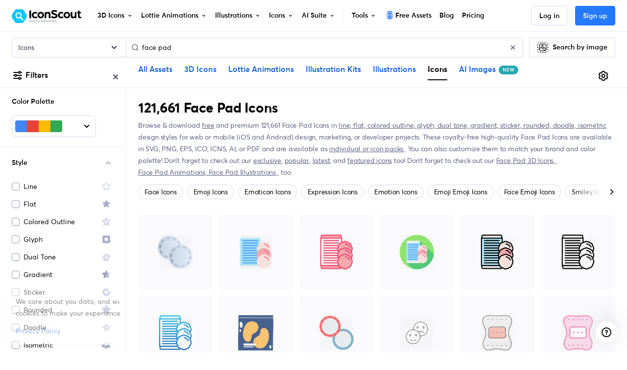

--- FILE ---
content_type: image/svg+xml
request_url: https://cdna.iconscout.com/img/science.98a7832.svg
body_size: 2063
content:
<svg xmlns="http://www.w3.org/2000/svg" enable-background="new 0 0 492 492" viewBox="0 0 492 492" id="microscope"><path fill="#c1cfe8" d="M331.06,266.61h65.12c4.96,0,9.47,2.03,12.74,5.3l0.02,0.02c3.27,3.27,5.3,7.78,5.3,12.74v13.37   c0,2.59-2.1,4.7-4.7,4.7h-91.85c-2.59,0-4.7-2.1-4.7-4.7v-13.37c0-4.96,2.03-9.47,5.3-12.74l0.02-0.02   C321.59,268.64,326.1,266.61,331.06,266.61z"></path><path fill="#393d48" d="M201.17,86.86l-22.45,22.45l0,0l-0.01-0.01l-0.01,0.01c-1.9,1.89-4.38,2.85-6.86,2.85   c-2.49,0-4.99-0.95-6.88-2.85l0,0l-15.87-15.87c-1.9-1.9-2.85-4.39-2.85-6.88c0-2.32,0.84-4.66,2.51-6.51   c0.1-0.13,0.21-0.25,0.33-0.37l22.45-22.45l0,0l0.01,0.01l0.01-0.01c1.9-1.89,4.38-2.85,6.86-2.85c2.49,0,4.99,0.95,6.88,2.85l0,0   l15.87,15.87l0,0l-0.01,0.01l0.01,0.01c1.9,1.9,2.84,4.38,2.84,6.86C204.02,82.47,203.07,84.97,201.17,86.86L201.17,86.86z"></path><path fill="#5c9cee" fill-rule="evenodd" d="M339.56,222.5l-25.19,25.19c-1.52,1.52-3.52,2.28-5.51,2.28c-1.99,0-3.99-0.76-5.51-2.28l-9.75-9.75   c-1.52-1.52-2.28-3.51-2.28-5.51c0-1.99,0.76-3.99,2.28-5.51l25.19-25.19l0,0l0.01,0.01l0.01-0.01c1.51-1.51,3.5-2.26,5.49-2.26   v-0.02c1.99,0,3.99,0.76,5.51,2.28l0,0l9.75,9.75c1.52,1.52,2.28,3.52,2.28,5.51C341.84,218.99,341.08,220.99,339.56,222.5z" clip-rule="evenodd"></path><path fill="#c1cfe8" d="M328.17,320.45c2.39,0.98,3.53,3.72,2.55,6.11c-9.46,23.04-25.62,42.63-46.05,56.33   c-19.85,13.31-43.71,21.07-69.37,21.07c-34.45,0-65.63-13.96-88.2-36.54c-22.57-22.57-36.54-53.76-36.54-88.2   c0-26.66,8.38-51.38,22.64-71.66c14.65-20.83,35.53-36.98,59.95-45.75c2.43-0.87,5.11,0.39,5.98,2.82   c5.26,14.7-12.36-14.56,7.85,34.16c0.99,2.39-0.14,5.13-2.53,6.13c-14.78,6.14-27.34,16.57-36.12,29.72   c-0.18,0.26-0.35,0.53-0.52,0.79c-8.18,12.58-12.94,27.62-12.94,43.79c0,22.21,9,42.32,23.56,56.87   c14.55,14.55,34.66,23.56,56.87,23.56c14.05,0,27.24-3.59,38.72-9.91c5.26-2.89,10.16-6.36,14.62-10.31   c5.64-5,10.57-10.78,14.62-17.17c1.39-2.19,4.29-2.84,6.47-1.45C305.55,325.06,312.18,311.48,328.17,320.45z"></path><path d="M371.9,147.43c2.59,0,4.7,2.1,4.7,4.7c0,2.59-2.1,4.7-4.7,4.7c-7.09,0-13.52-2.88-18.19-7.54l-0.01-0.01l-0.01-0.01   l-0.03-0.03c-4.65-4.67-7.51-11.09-7.51-18.16c0-7.09,2.88-13.52,7.54-18.19l0.01-0.01l0.01-0.01l0.03-0.03   c4.67-4.65,11.09-7.51,18.16-7.51c2.59,0,4.7,2.1,4.7,4.7c0,2.59-2.1,4.7-4.7,4.7c-4.53,0-8.62,1.82-11.56,4.77l-0.02,0.02   c-2.95,2.95-4.77,7.04-4.77,11.56c0,4.53,1.82,8.62,4.77,11.56l0.02,0.02C363.28,145.6,367.37,147.43,371.9,147.43z"></path><path fill="#c1cfe8" d="M307.43 83.4c-1.79-1.86-1.74-4.83.13-6.62 1.86-1.79 4.83-1.74 6.62.13l27.87 28.94c1.79 1.86 1.74 4.83-.13 6.62-1.86 1.79-4.83 1.74-6.62-.13L307.43 83.4zM410.68 117.55c-2.05 1.58-4.99 1.2-6.57-.84-1.58-2.05-1.2-4.99.84-6.57l20.44-15.85c2.05-1.58 4.99-1.2 6.57.84 1.58 2.05 1.2 4.99-.84 6.57L410.68 117.55zM386.29 168.71c-1.29-2.24-.51-5.1 1.72-6.38 2.24-1.29 5.1-.51 6.38 1.72l11.53 19.98c1.29 2.24.51 5.1-1.72 6.38-2.24 1.29-5.1.51-6.38-1.72L386.29 168.71z"></path><path fill="#5c9cee" fill-rule="evenodd" d="M167.21,107.55l32.2-32.2c2.9-2.9,6.73-4.36,10.55-4.36c3.82,0,7.64,1.45,10.55,4.36l92,92l0,0   c0.1,0.1,0.2,0.21,0.29,0.31c2.71,2.87,4.07,6.55,4.07,10.23c0,3.81-1.45,7.62-4.36,10.53l-0.01,0.01l0.01,0.01l0,0l-32.2,32.2l0,0   c-0.1,0.1-0.21,0.2-0.31,0.29c-2.86,2.71-6.55,4.07-10.23,4.07c-3.81,0-7.62-1.45-10.53-4.36l-0.01-0.01l-0.01,0.01l0,0   l-22.38-22.38c-1.61-1.61-1.8-4.1-0.59-5.92c1.41-2.36,2.51-4.91,3.25-7.57c0.73-2.64,1.12-5.46,1.12-8.41   c0-8.65-3.51-16.48-9.17-22.15c-5.67-5.67-13.5-9.17-22.15-9.17c-2.94,0-5.76,0.39-8.4,1.12c-2.73,0.76-5.34,1.9-7.75,3.35   c-1.88,1.14-4.25,0.79-5.74-0.7l0,0l-20.18-20.18c-2.9-2.9-4.36-6.73-4.36-10.55C162.85,114.28,164.3,110.45,167.21,107.55z" clip-rule="evenodd"></path><path fill="#fff" d="M273.08,201.31c-1.83,1.83-4.81,1.83-6.64,0c-1.83-1.83-1.83-4.81,0-6.64l16.77-16.78l-76.58-76.58   c-1.83-1.83-1.83-4.81,0-6.64c1.83-1.83,4.81-1.83,6.64,0l79.9,79.9c1.83,1.83,1.83,4.81,0,6.64L273.08,201.31z"></path><path fill="#393d48" d="M336.24,197.56l-46.82,46.82l0,0l-0.01-0.01l-0.01,0.01c-1.62,1.62-3.73,2.42-5.85,2.42   c-2.12,0-4.25-0.81-5.86-2.42l0,0l-11.34-11.34c-1.62-1.62-2.42-3.74-2.42-5.87c0-2.12,0.81-4.25,2.42-5.86l46.82-46.82   c1.62-1.61,3.74-2.43,5.87-2.43c2.12,0,4.25,0.81,5.86,2.43l11.34,11.34l0,0c1.62,1.62,2.42,3.74,2.42,5.86   C338.67,193.81,337.86,195.94,336.24,197.56L336.24,197.56z"></path><path fill="#393d48" fill-rule="evenodd" d="M209.29,135.65c11.24,0,21.42,4.56,28.79,11.92c7.36,7.37,11.92,17.54,11.92,28.79   c0,11.24-4.56,21.42-11.92,28.79c-7.37,7.37-17.54,11.92-28.79,11.92s-21.42-4.56-28.79-11.92c-7.37-7.36-11.92-17.54-11.92-28.79   c0-11.24,4.56-21.42,11.92-28.79C187.87,140.21,198.05,135.65,209.29,135.65z" clip-rule="evenodd"></path><path fill="#252930" d="M209.29,188.9c2.59,0,4.7,2.1,4.7,4.7s-2.1,4.7-4.7,4.7c-6.05,0-11.54-2.46-15.5-6.42   c-3.97-3.97-6.42-9.45-6.42-15.5c0-6.05,2.46-11.54,6.42-15.5c3.97-3.97,9.45-6.42,15.5-6.42c2.59,0,4.7,2.1,4.7,4.7   s-2.1,4.7-4.7,4.7c-3.46,0-6.6,1.4-8.86,3.67c-2.27,2.27-3.67,5.4-3.67,8.86c0,3.46,1.4,6.6,3.67,8.86   C202.69,187.49,205.83,188.9,209.29,188.9z"></path><path fill="#5c9cee" fill-rule="evenodd" d="M218.57 293.35h190.98c2.59 0 4.7 2.1 4.7 4.7v26.74c0 2.59-2.1 4.7-4.7 4.7H218.57c-2.59 0-4.7-2.1-4.7-4.7v-26.74C213.87 295.45 215.97 293.35 218.57 293.35zM372.99 441.08H57.6c-2.59 0-4.7-2.1-4.7-4.7v-18.55c0-6.4 2.61-12.21 6.83-16.42 4.21-4.21 10.03-6.82 16.42-6.82h278.29c6.4 0 12.21 2.62 16.42 6.82 4.21 4.21 6.82 10.03 6.82 16.42v18.55C377.69 438.97 375.58 441.08 372.99 441.08z" clip-rule="evenodd"></path><path fill="#c1cfe8" d="M34.96,441.08c-2.59,0-4.7-2.1-4.7-4.7c0-2.59,2.1-4.7,4.7-4.7h360.68c2.59,0,4.7,2.1,4.7,4.7   c0,2.59-2.1,4.7-4.7,4.7H34.96z"></path><path fill="#fff" d="M352.94,409.03c2.59,0,4.7,2.1,4.7,4.7c0,2.59-2.1,4.7-4.7,4.7H82.35v4.15c0,2.59-2.1,4.7-4.7,4.7   s-4.7-2.1-4.7-4.7v-4.42c0-2.53,1.07-4.84,2.8-6.5c1.67-1.62,3.97-2.62,6.49-2.62H352.94z"></path><path fill="#98db7c" fill-rule="evenodd" d="M371.9,86.54c12.29,0,23.43,4.98,31.49,13.04c8.06,8.06,13.04,19.19,13.04,31.49s-4.98,23.43-13.04,31.49   c-8.06,8.06-19.19,13.04-31.49,13.04c-12.29,0-23.43-4.99-31.49-13.04c-8.06-8.06-13.04-19.19-13.04-31.49s4.99-23.43,13.04-31.49   C348.47,91.53,359.6,86.54,371.9,86.54z" clip-rule="evenodd"></path><path fill="#ef5350" fill-rule="evenodd" d="M301.51,52.4c4.97,0,9.49,2.02,12.78,5.3l0.01,0.01l0.01,0.01l0.02,0.02c3.26,3.28,5.28,7.79,5.28,12.75   c0,5-2.03,9.52-5.3,12.8c-0.1,0.1-0.2,0.19-0.31,0.28c-3.26,3.11-7.66,5.02-12.49,5.02c-4.98,0-9.5-2.03-12.78-5.3l-0.02-0.02   c-3.27-3.27-5.3-7.8-5.3-12.78c0-5,2.03-9.52,5.3-12.8C291.98,54.43,296.51,52.4,301.51,52.4z" clip-rule="evenodd"></path><path fill="#5c9cee" fill-rule="evenodd" d="M441.19,66.9c5.8,0,11.07,2.36,14.89,6.18l0.01-0.01c3.81,3.81,6.17,9.08,6.17,14.9   c0,5.82-2.36,11.08-6.17,14.9c-0.1,0.1-0.19,0.19-0.3,0.27c-3.79,3.65-8.94,5.9-14.6,5.9c-5.82,0-11.08-2.36-14.9-6.17   c-3.81-3.81-6.17-9.08-6.17-14.9c0-5.82,2.36-11.08,6.17-14.9C430.11,69.26,435.38,66.9,441.19,66.9z" clip-rule="evenodd"></path><path fill="#ffc107" fill-rule="evenodd" d="M411.67,179.05c6.69,0,12.75,2.72,17.15,7.11l0.02,0.02c4.39,4.39,7.11,10.46,7.11,17.15   c0,6.69-2.72,12.75-7.11,17.15l-0.02,0.02c-4.39,4.39-10.46,7.11-17.15,7.11c-6.68,0-12.75-2.72-17.15-7.11l-0.01-0.01l-0.01-0.01   l-0.01-0.01c-4.39-4.4-7.1-10.46-7.1-17.13c0-6.68,2.72-12.75,7.11-17.15l0.01-0.01l0.01-0.01l0.01-0.01   C398.93,181.76,404.99,179.05,411.67,179.05z" clip-rule="evenodd"></path></svg>

--- FILE ---
content_type: application/javascript
request_url: https://static.clevertap.com/js/a.js
body_size: 15278
content:
/*
 Copyright WizRocket, Inc. (ver.20250627130054)
        ____ _                    _____
       / ___| | _____   _____ _ _|_   _|_ _ _ __
      | |   | |/ _ \ \ / / _ \ '__|| |/ _` | '_ \
      | |___| |  __/\ V /  __/ |   | | (_| | |_) |
       \____|_|\___| \_/ \___|_|   |_|\__,_| .__/
                                           |_|

*/
window.$WZRK_WR=new function(){function Ha(a,b,d,e){var f=!ya&&c.m(D)&&h.J(D)?":OO"===D.slice(-3):ya=!1;if(f)q.d("req dropped due to optout cookie: "+D);else if(!c.m(D)&&Ia<ua-1&&150>b)setTimeout(function(){Ha(a,b+1,d,e)},50);else{e||(c.m(D)&&(a=c.h(a,"gc",D)),a=c.Ga(a,d));a=Va(a);a=c.h(a,"r",(new Date).getTime());r.hasOwnProperty("plugin")&&(a=c.h(a,"ct_pl",r.plugin));-1!=a.indexOf("chrome-extension:")&&(a=a.replace("chrome-extension:","https:"));for(f=document.getElementsByClassName("ct-jp-cb");f[0];)f[0].parentNode.removeChild(f[0]);
f=ia.createElement("script");f.setAttribute("type","text/javascript");f.setAttribute("src",a);f.setAttribute("class","ct-jp-cb");f.setAttribute("rel","nofollow");f.async=!0;ia.getElementsByTagName("head")[0].appendChild(f);q.d("req snt -> url: "+a)}}function Va(a){var b=c.v("useIP");"boolean"!==typeof b&&(b=!1);return c.h(a,"useIP",b?"true":"false")}function Ja(){var a=c.l("WZRK_K");"undefined"==typeof a&&(a={});a.flag=!0;c.i("WZRK_K",a)}function Ka(a){function b(g,k){var m=JSON.parse(JSON.stringify(e)),
t={},n,p;for(p in m)m.hasOwnProperty(p)&&(m[p]!==g?t[m[p]]=k[m[p]]:n=p);m.splice(n,1);e=JSON.parse(JSON.stringify(m));return t}this.max=a;if(a=c.l("WZRK_X")){var d={};var e=[];a=a.cache;for(var f in a)a.hasOwnProperty(f)&&(d[a[f][0]]=a[f][1],e.push(a[f][0]));this.cache=d}else this.cache={},e=[];this.get=function(g){var k=this.cache[g];k&&(this.cache=b(g,this.cache),this.cache[g]=k,e.push(g));this.Ba(this.cache);return k};this.set=function(g,k){var m=e;null!=this.cache[g]?this.cache=b(g,this.cache):
m.length===this.max&&(this.cache=b(m[0],this.cache));this.cache[g]=k;e[e.length-1]!==g&&e.push(g);this.Ba(this.cache)};this.Ba=function(g){var k=[],m=e,t;for(t in m)if(m.hasOwnProperty(t)){var n=[];n.push(m[t]);n.push(g[m[t]]);k.push(n)}c.i("WZRK_X",{cache:k})};this.ja=function(){var g=e;return null!=g&&1<g.length?g[g.length-2]:-1};this.Ua=function(){if(e.length)return e[e.length-1]}}function La(a){var b={type:"data"};c.m(a)&&(b.g=a);b.action="unregister";b.id=ba;a=c.G();b.s=a.s;b=c.o(JSON.stringify(b));
a=U;a=c.h(a,"type","data");a=c.h(a,"d",b);c.i("WZRK_FPU",!1);c.I(a,!0);b=c.l("WZRK_PSD");c.$(b)}function Ma(a){c.Ha(a.evtName);a=c.D(a,void 0);c.S(a);a.WZRK_CAMP=c.ha();a=c.o(JSON.stringify(a));var b=U;b=c.h(b,"type","push");b=c.h(b,"d",a);c.O(b,!1)}function Wa(a){var b="=".repeat((4-a.length%4)%4);a=window.atob((a+b).replace(/\-/g,"+").replace(/_/g,"/"));b=[];for(var d=0;d<a.length;d++)b.push(a.charCodeAt(d));return new Uint8Array(b)}var ja="wzrkt.com",U,Na,Oa,c=this,ia=document,V=window.location.hostname,
aa,q=window.console,Pa=0,za=0,ka={},Qa=0,la={},Ra=0,Aa=!1,ma=[],Ba,D,M,ba,Sa,va={},W=!1,da=!1,na,oa,F,L,X,K,Ca,Da,Ea,Fa=null,r=window.wizrocket,ua=0,Ia=0;"undefined"!=typeof clevertap?(r=clevertap,window.wizrocket=clevertap):window.clevertap=r;var ea;c.ab=function(){return 1===Ra};c.da=function(){var a=ia.createElement("script");a.setAttribute("type","text/javascript");a.setAttribute("id","wzrk-alert-js");a.setAttribute("src","https://d2r1yp2w7bby2u.cloudfront.net/js/wzrk_dialog.min.js");document.getElementsByTagName("body")[0].appendChild(a);
return a};c.Aa=function(){var a=ia.getElementById("wzrk-alert-js");a.parentNode.removeChild(a)};c.Oa=function(a,b){ea=a;null!=b&&c.ib(b);ea&&pa.Z?c.ma(pa.Na):!ea&&pa.Z&&q.e("Ensure that web push notifications are fully enabled and integrated before requesting them")};c.ba=function(a,b,d,e){-1!==navigator.userAgent.indexOf("Chrome")||-1!==navigator.userAgent.indexOf("Firefox")?c.kb(a,b):-1!==navigator.userAgent.indexOf("Safari")&&c.lb(d,e)};c.lb=function(a,b){"undefined"===typeof a&&q.e("Ensure that APNS Web Push ID is supplied");
"undefined"===typeof b&&q.e("Ensure that APNS Web Push service path is supplied");"safari"in window&&"pushNotification"in window.safari&&window.safari.pushNotification.requestPermission(b,a,{},function(d){if("granted"===d.permission){var e=JSON.parse(JSON.stringify(d));e.endpoint=d.deviceToken;e.browser="Safari";c.i("WZRK_PSD",e);c.$(e);q.K("Safari Web Push registered. Device Token: "+d.deviceToken)}else"denied"===d.permission&&q.K("Error subscribing to Safari web push")})};c.kb=function(a,b){var d=
"";if("serviceWorker"in navigator)navigator.serviceWorker.register(b).then(function(e){d=e.scope;return"undefined"!==typeof __wzrk_account_id?new Promise(function(f){return setTimeout(function(){return f(e)},5E3)}):/^(\.?)(\/?)([^/]*).js$/.test(b)?navigator.serviceWorker.ready:-1!==navigator.userAgent.indexOf("Chrome")?new Promise(function(f){return setTimeout(function(){return f(e)},5E3)}):navigator.serviceWorker.getRegistrations()}).then(function(e){-1!==navigator.userAgent.indexOf("Firefox")&&
Array.isArray(e)&&(e=e.filter(function(g){return g.scope===d})[0]);var f={userVisibleOnly:!0};null!=Fa&&(f.applicationServerKey=Wa(Fa));e.pushManager.subscribe(f).then(function(g){q.K("Service Worker registered. Endpoint: "+g.endpoint);g=JSON.parse(JSON.stringify(g));-1!==navigator.userAgent.indexOf("Chrome")?(g.endpoint=g.endpoint.split("/").pop(),g.browser="Chrome"):-1!==navigator.userAgent.indexOf("Firefox")&&(g.endpoint=g.endpoint.split("/").pop(),g.browser="Firefox");c.G();c.i("WZRK_PSD",g);
c.$(g);"undefined"!==typeof a&&"function"===typeof a&&a()})["catch"](function(g){q.K("Error subscribing: "+g);e.pushManager.getSubscription().then(function(k){if(null!==k)k.unsubscribe().then(function(){q.K("Unsubscription successful")})["catch"](function(m){q.K("Error unsubscribing: "+m)})})})})["catch"](function(e){q.K("error registering service worker: "+e)})};c.$=function(a){if(a){a=c.D(a,!0);a=JSON.stringify(a);var b=U;b=c.h(b,"type","data");b=c.h(b,"d",c.o(a));c.I(b);h.j()&&window.localStorage.setItem("WZRK_WPR",
"ok")}};c.Qa=function(){return D};c.Wa=function(){q={e:function(k){window.console&&console.error((new Date).getTime()+" "+k)},d:function(k){window.console&&c.Za()&&console.debug((new Date).getTime()+" "+k)},K:function(k){window.console&&console.log((new Date).getTime()+" "+k)}};c.B("WZRK_P",window.location.hostname);c.Pa();if("undefined"==typeof r.account[0])q.e(C["embed-error"]);else if(ba=r.account[0].id,"undefined"==typeof ba||""==ba)q.e(C["embed-error"]);else{na="WZRK_S_"+ba;"undefined"!=typeof r.region&&
(Sa=r.region,ja=Sa+"."+ja);U="https://"+ja+"/a?t=96";Na="https://"+ja+"/r?r=1";Oa="https://"+ja+"/e?r=1";var a=location.href,b=h.la(location.href.toLowerCase());if("undefined"==typeof b.e||"0"!=b.wzrk_ex){c.sa();c.cb();var d=c.G(),e="undefined"==typeof d.p?0:d.p;d.p=++e;c.Ca(d);d={};var f=h.Ra(ia.referrer);V!=f&&(""!=f&&(f=120<f.length?f.substring(0,120):f,d.referrer=f),f=b.utm_source||b.wzrk_source,"undefined"!=typeof f&&(f=120<f.length?f.substring(0,120):f,d.us=f),f=b.utm_medium||b.wzrk_medium,
"undefined"!=typeof f&&(f=120<f.length?f.substring(0,120):f,d.um=f),f=b.utm_campaign||b.wzrk_campaign,"undefined"!=typeof f&&(f=120<f.length?f.substring(0,120):f,d.uc=f),"undefined"!=typeof b.wzrk_medium&&(b=b.wzrk_medium,b.match(/^email$|^social$|^search$/)&&(d.wm=b)));d=c.D(d,void 0);d.cpg=a;d.WZRK_CAMP=c.ha();a=U;c.S(d);"undefined"!=d.pg&&1==d.pg&&c.eb(d);a=c.h(a,"type","page");a=c.h(a,"d",c.o(JSON.stringify(d)));c.O(a,!1);var g=function(){var k=U,m={};m=c.D(m,void 0);k=c.h(k,"type","ping");k=
c.h(k,"d",c.o(JSON.stringify(m)));c.O(k,!1)};setTimeout(function(){3>=e&&g();c.$a()&&setInterval(function(){g()},3E5)},12E4);"undefined"==typeof r.session&&(r.event.getDetails=function(k){if(h.H()&&("undefined"==typeof F&&(F=c.l("WZRK_EV")),"undefined"!=typeof F)){k=F[k];var m={};if("undefined"!=typeof k)return m.firstTime=new Date(1E3*k[1]),m.lastTime=new Date(1E3*k[2]),m.count=k[0],m}},r.profile.getAttribute=function(k){if(h.H()&&("undefined"==typeof L&&(L=c.l("WZRK_PR")),"undefined"!=typeof L))return L[k]},
r.session={},r.session.getTimeElapsed=function(){if(h.H()){"undefined"!=typeof M&&(M=c.G());var k=M.s;if("undefined"!=typeof k)return Math.floor(h.F()-k)}},r.user={},r.user.getTotalVisits=function(){if(h.H()){var k=c.v("sc");"undefined"==typeof k&&(k=1);return k}},r.session.getPageCount=function(){if(h.H())return"undefined"!=typeof M&&(M=c.G()),M.p},r.user.getLastVisit=function(){if(h.H()){var k=c.v("ps");if("undefined"!=typeof k)return new Date(1E3*k)}});Ra=1}}};c.l=function(a){if(la.hasOwnProperty(a))return la[a];
var b=h.j()?window.localStorage[a]:c.N(a);if("undefined"!=typeof b&&null!==b&&""!=b.trim())return b=JSON.parse(decodeURIComponent(b)),la[a]=b};c.i=function(a,b){if("undefined"!=typeof b&&null!=b)try{h.j()?window.localStorage[a]=encodeURIComponent(JSON.stringify(b)):"WZRK_G"===a?c.M(a,encodeURIComponent(b),0,V):c.M(a,encodeURIComponent(JSON.stringify(b)),0,V),la[a]=b}catch(d){}};c.ta=function(a){if(h.isArray(a))for(;0<a.length;){var b=a.shift();if(!h.J(b)){q.e(C["event-error"]);break}1024<b.length&&
(b=b.substring(0,1024),c.L(510,b+"... length exceeded 1024 chars. Trimmed."));if("Stayed"==b||"UTM Visited"==b||"App Launched"==b||"Notification Sent"==b||"Notification Viewed"==b||"Notification Clicked"==b)c.L(513,b+" is a restricted system event. It cannot be used as an event name.");else{var d={type:"event"};d.evtName=h.W(b,Ga);if(0!=a.length){var e=a.shift();if(h.C(e)){if("Charged"==b){if(!c.Xa(e)){c.L(511,"Charged event structure invalid. Not sent.");continue}}else if(!c.oa(e)){c.L(512,b+" event structure invalid. Not sent.");
continue}d.evtData=e}else a.unshift(e)}Ma(d)}}};c.Ha=function(a){if(h.j()){"undefined"==typeof F&&(F=c.l("WZRK_EV"),"undefined"==typeof F&&(F={}));var b=h.F(),d=F[a];"undefined"!=typeof d?(d[2]=b,d[0]++):(d=[],d.push(1),d.push(b),d.push(b));F[a]=d;c.i("WZRK_EV",F)}};c.T=function(a,b){if(h.j()){"undefined"==typeof L&&(L=c.l("WZRK_PR"),"undefined"==typeof L&&(L={}));if("undefined"!=typeof a._custom){var d=a._custom,e;for(e in d)d.hasOwnProperty(e)&&(a[e]=d[e]);delete a._custom}for(var f in a)!a.hasOwnProperty(f)||
L.hasOwnProperty(f)&&!b||(L[f]=a[f]);"undefined"!=typeof L._custom&&delete L._custom;c.i("WZRK_PR",L)}};c.eb=function(a){h.H()&&(a.dsync=!0)};c.Ga=function(a,b){return"undefined"!==typeof b&&!0===b?c.h(a,"arp",c.o(JSON.stringify({skipResARP:!0}))):h.j()&&"undefined"!=typeof window.localStorage.WZRK_ARP?c.h(a,"arp",c.o(JSON.stringify(c.l("WZRK_ARP")))):a};c.S=function(a){da=c.ga("clear");void 0!==da&&da&&(a.rc=!0,q.d("reset cookie sent in request and cleared from meta for future requests."));if(h.H()){var b=
c.v("lsTime"),d=c.v("exTs");"undefined"==typeof b||"undefined"==typeof d?a.dsync=!0:b+d<h.F()&&(a.dsync=!0)}};c.ha=function(){if(h.j()){var a=h.U();var b=[],d=a.global;a=a[h.ka()];if("undefined"!=typeof d){var e=Object.keys(d),f;for(f in e)if(e.hasOwnProperty(f)){var g=0,k=0,m=e[f];"tc"!=m&&("undefined"!=typeof a&&"undefined"!=typeof a[m]&&(g=a[m]),"undefined"!=typeof d&&"undefined"!=typeof d[m]&&(k=d[m]),b.push([m,g,k]))}}d=0;"undefined"!=typeof a&&"undefined"!=typeof a.tc&&(d=a.tc);return b={wmp:d,
tlc:b}}};c.ra=function(){q.d("logout called");Ja()};c.clear=function(){q.d("clear called. Reset flag has been set.");W=!0;q.d("Block request is true");la={};h.j()&&(delete window.localStorage.WZRK_G,delete window.localStorage.WZRK_K,delete window.localStorage.WZRK_PR,delete window.localStorage.WZRK_EV,delete window.localStorage.WZRK_META,delete window.localStorage.WZRK_ARP,delete window.localStorage.WZRK_CAMP,delete window.localStorage.WZRK_CHARGED_ID);c.B("WZRK_G",aa);c.B("WZRK_CAMP",V);c.B("WZRK_K",
V);c.B(na,aa);c.B("WZRK_ARP",aa);D=null;M="";c.u("clear",!0)};c.Ia=function(a){if("undefined"!==typeof a.skipResARP&&a.skipResARP)q.d("Update ARP Request rejected",a);else{var b="undefined"!==typeof a.isOUL&&!0===a.isOUL?!0:!1;if(h.j())try{var d=c.l("WZRK_ARP");if("undefined"==typeof d||b)d={};for(var e in a)a.hasOwnProperty(e)&&(-1==a[e]?delete d[e]:d[e]=a[e]);c.i("WZRK_ARP",d)}catch(f){q.e("Unable to parse ARP JSON: "+f)}}};c.ya=function(a){if(h.isArray(a)&&0<a.length)for(var b in a)if(a.hasOwnProperty(b)){var d=
a[b],e={};if("undefined"!=typeof d.Site){var f=d.Site;if(h.A(f)||!c.qa(f))break}else"undefined"!=typeof d.Facebook?(d=d.Facebook,h.A(d)||d.error||(f=c.ua(d))):"undefined"!=typeof d["Google Plus"]&&(d=d["Google Plus"],h.A(d)||d.error||(f=c.va(d)));"undefined"==typeof f||h.A(f)||(e.type="profile","undefined"===typeof f.tz&&(f.tz=(new Date).toString().match(/([A-Z]+[\+-][0-9]+)/)[1]),e.profile=f,c.T(f,!0),e=c.D(e,void 0),c.S(e),e=c.o(JSON.stringify(e)),d=U,d=c.h(d,"type","push"),d=c.h(d,"d",e),c.O(d,
W))}};c.fb=function(a){var b=!0;c.i("WZRK_FPU",b);if(h.isArray(a)&&0<a.length)for(var d in a)if(a.hasOwnProperty(d)){var e=a[d],f={};if("undefined"!=typeof e.Site){var g=e.Site;if(h.A(g)||!c.qa(g))break}else"undefined"!=typeof e.Facebook?(e=e.Facebook,h.A(e)||e.error||(g=c.ua(e))):"undefined"!=typeof e["Google Plus"]&&(e=e["Google Plus"],h.A(e)||e.error||(g=c.va(e)));if("undefined"!=typeof g&&!h.A(g)){f.type="profile";"undefined"===typeof g.tz&&(g.tz=(new Date).toString().match(/([A-Z]+[\+-][0-9]+)/)[1]);
f.profile=g;e=[];if(h.j()&&("undefined"!=typeof g.Identity&&e.push(g.Identity),"undefined"!=typeof g.Email&&e.push(g.Email),"undefined"!=typeof g.GPID&&e.push("GP:"+g.GPID),"undefined"!=typeof g.FBID&&e.push("FB:"+g.FBID),0<e.length)){var k=void 0,m=e,t=c.l("WZRK_K"),n=c.l("WZRK_G");if("undefined"==typeof t)t={},e=m;else{e=t.id;var p=!1,H=!1;null==e&&(e=m[0],p=!0);null==K&&h.j()&&(K=new Ka(100));if(p)c.m(n)&&(K.set(e,n),W=!1);else for(k in m)if(m.hasOwnProperty(k)){var E=m[k];if(K.cache[E]){e=E;H=
!0;break}}H?(e!==K.Ua()?(W=!1,q.d("Block request is false"),h.j()&&(delete window.localStorage.WZRK_PR,delete window.localStorage.WZRK_EV,delete window.localStorage.WZRK_META,delete window.localStorage.WZRK_ARP,delete window.localStorage.WZRK_CAMP,delete window.localStorage.WZRK_CHARGED_ID),c.B("WZRK_CAMP",V),c.B(na,aa),c.B("WZRK_ARP",aa),M=""):(b=!1,c.i("WZRK_FPU",b)),k=K.get(e),K.set(e,k),c.i("WZRK_G",k),D=k,k=K.ja(),c.l("WZRK_FPU")&&-1!==k&&La(K.cache[k])):(p?c.m(n)&&(D=n,c.i("WZRK_G",n),b=!1):
c.clear(),c.i("WZRK_FPU",!1),e=m[0])}t.id=e;c.i("WZRK_K",t)}c.T(g,!0);f=c.D(f,void 0);c.S(f);b&&(f.isOUL=!0);f=c.o(JSON.stringify(f));e=U;e=c.h(e,"type","push");e=c.h(e,"d",f);c.O(e,W,b)}}};c.wa=function(a){h.isArray(a)&&0<a.length&&(a=a.pop(),"undefined"!=typeof a&&h.C(a)&&("undefined"!=typeof a.Site&&0<Object.keys(a.Site).length||"undefined"!=typeof a.Facebook&&0<Object.keys(a.Facebook).length||"undefined"!=typeof a["Google Plus"]&&0<Object.keys(a["Google Plus"]).length)?(Ja(),c.fb([a])):q.e("Profile object is in incorrect format"))};
c.cb=function(){"undefined"===typeof r.onUserLogin&&(r.onUserLogin=[]);r.onUserLogin.push=function(){c.wa(Array.prototype.slice.call(arguments));return 0};"undefined"===typeof r.privacy&&(r.privacy=[]);r.privacy.push=function(){c.xa(Array.prototype.slice.call(arguments));return 0};r.event.push=function(){c.ta(Array.prototype.slice.call(arguments));return 0};"undefined"===typeof r.notifications&&(r.notifications=[]);r.notifications.push=function(){c.Ea(Array.prototype.slice.call(arguments));return 0};
r.profile.push=function(){c.ya(Array.prototype.slice.call(arguments));return 0};r.logout=c.ra;r.clear=c.clear;c.wa(r.onUserLogin);c.xa(r.privacy);c.ta(r.event);c.ya(r.profile);for(c.Ea(r.notifications);0<r.notifications.length;)r.notifications.pop()};var ya=!1;c.xa=function(a){if(h.isArray(a)&&0<a.length){var b=a.find(function(g){return g.hasOwnProperty("optOut")});a=a.find(function(g){return g.hasOwnProperty("useIP")});var d={},e={};if(b){var f=b.optOut;"boolean"===typeof f&&(e.ct_optout=f,ya=!f)}c.u("useIP",
a&&"boolean"===typeof a.useIP?a.useIP:!1);h.A(e)||(d.type="profile",d.profile=e,d=c.D(d,void 0),b=c.o(JSON.stringify(d)),a=U,a=c.h(a,"type","push"),a=c.h(a,"d",b),a=c.h(a,"optOut",f?"true":"false"),c.O(a,W))}};c.O=function(a,b,d){var e=h.F();a=c.h(a,"rn",++ua);a=a+"&i="+e+"&sn="+za;c.Ja(a,ua);!W||b||void 0!==da&&da?(e==Pa?za++:(Pa=e,za=0),c.I(a,!1,d)):q.d("Not fired due to block request - "+W+" or clearCookie - "+da)};c.va=function(a){var b={};"undefined"!=typeof a.displayName&&(b.Name=a.displayName);
"undefined"!=typeof a.id&&(b.GPID=a.id+"");"undefined"!=typeof a.gender&&("male"==a.gender?b.Gender="M":"female"==a.gender?b.Gender="F":"other"==a.gender&&(b.Gender="O"));"undefined"!=typeof a.image&&0==a.image.isDefault&&(b.Photo=a.image.url.split("?sz")[0]);if("undefined"!=typeof a.emails)for(var d=0;d<a.emails.length;d++){var e=a.emails[d];"account"==e.type&&(b.Email=e.value)}if("undefined"!=typeof a.organizations)for(b.Employed="N",d=0;d<a.organizations.length;d++)"work"==a.organizations[d].type&&
(b.Employed="Y");"undefined"!=typeof a.birthday&&(d=a.birthday.split("-"),b.DOB=window.$WZRK_WR.setDate(d[0]+d[1]+d[2]));"undefined"!=typeof a.relationshipStatus&&(b.Married="N","married"==a.relationshipStatus&&(b.Married="Y"));q.d("gplus usr profile "+JSON.stringify(b));return b};c.ua=function(a){var b={};b.Name=a.name;"undefined"!=typeof a.id&&(b.FBID=a.id+"");b.Gender="male"==a.gender?"M":"female"==a.gender?"F":"O";"undefined"!=a.relationship_status&&(b.Married="N","Married"==a.relationship_status&&
(b.Married="Y"));a:{var d=a.education;if("undefined"!=typeof d){for(var e="",f="",g=0;g<d.length;g++){var k=d[g];if("undefined"!=typeof k.type){k=k.type;if("Graduate School"==k){d="Graduate";break a}"College"==k?e="1":"High School"==k&&(f="1")}}if("1"==e){d="College";break a}if("1"==f){d="School";break a}}d=void 0}"undefined"!==typeof d&&(b.Education=d);b.Employed=0<("undefined"!==typeof a.work?a.work.length:0)?"Y":"N";"undefined"!==typeof a.email&&(b.Email=a.email);"undefined"!==typeof a.birthday&&
(a=a.birthday.split("/"),b.DOB=window.$WZRK_WR.setDate(a[2]+a[0]+a[1]));return b};c.Sa=function(a,b){c.P("-1",a,b)};c.ob=function(a){c.P("0",a)};c.pb=function(a){ma=[];for(var b=document.getElementsByClassName("ct-unsub-group-input-item"),d=0;d<b.length;d++){var e=b[d];e.name&&ma.push({name:e.name,xb:e.checked})}c.P("2",a)};c.Ka=function(a,b){c.Da(b);c.P("2",a)};c.mb=function(a){a.cUsY&&(Ba=a.cUsY)};c.Da=function(a){ma=a};c.Va=function(){return ma};c.nb=function(a){c.P("1",a)};c.P=function(a,b,d){var e=
h.la(location.href),f=e.e;e=e.p;if("undefined"!==typeof f){var g={};g.id=ba;g.unsubGroups=ma;Ba&&(g.cUsY=Ba);var k=Oa;d&&(k=c.h(k,"fetchGroups",d));b&&(k=c.h(k,"encoded",b));k=c.h(k,"e",f);k=c.h(k,"d",c.o(JSON.stringify(g)));e&&(k=c.h(k,"p",e));"-1"!=a&&(k=c.h(k,"sub",a));c.I(k)}};c.L=function(a,b){ka.c=a;ka.d=b;q.e(N+a+": "+b)};c.Za=function(){return"undefined"!=typeof sessionStorage&&""==sessionStorage.WZRK_D};c.$a=function(){return"undefined"!=typeof wzrk_d&&"continuous"==wzrk_d.ping};c.o=function(a){q.d("dobj:"+
a);return S.fa(a)};c.D=function(a,b){"undefined"===typeof b&&(a=h.za(a));h.A(ka)||(a.wzrk_error=ka,ka={});a.id=ba;c.m(D)&&(a.g=D);b=c.G();a.s=b.s;a.pg="undefined"==typeof b.p?1:b.p;return a};c.G=function(){var a=c.N(na),b={};null!=a&&(a=a.replace(Ta,'"'),b=JSON.parse(a),h.C(b)?"undefined"!=typeof b.t&&1260<h.F()-b.t&&(b={}):b={});return M=b};c.Ca=function(a){a=JSON.stringify(a);c.Y(na,a,1200,V)};c.m=function(a){return null==a||"undefined"==a?!1:!0};c.ia=function(){var a=null;if(c.m(D))return D;if(h.j()){var b=
window.localStorage.WZRK_G;if(c.m(b)){try{a=JSON.parse(decodeURIComponent(b))}catch(d){q.d("Cannot parse Gcookie from localstorage - must be encoded "+b),32==b.length?(a=b,c.i("WZRK_G",b)):q.e("Illegal guid "+b)}c.m(a)&&c.Y("WZRK_G",a,31536E4,V)}}c.m(a)||(a=c.N("WZRK_G"),!c.m(a)||0!==a.indexOf("%")&&0!==a.indexOf("'")&&0!==a.indexOf('"')||(a=null),c.m(a)&&c.i("WZRK_G",a));return a};c.Pa=function(){D=c.ia();h.j()&&(X=c.v("cs"))};c.u=function(a,b){if(h.j()){var d=c.l("WZRK_META");"undefined"==typeof d&&
(d={});void 0===b?delete d[a]:d[a]=b;c.i("WZRK_META",d)}};c.v=function(a){if(h.j()){var b=c.l("WZRK_META");if("undefined"!=typeof b)return b[a]}};c.ga=function(a){var b=c.v(a);c.u(a,void 0);return b};c.bb=function(a){if("undefined"===typeof X||X!==a){var b=c.v("cs");"undefined"===typeof b?(c.u("ps",a),c.u("cs",a),c.u("sc",1)):b!==a&&(c.u("ps",b),c.u("cs",a),b=c.v("sc"),"undefined"===typeof b&&(b=0),c.u("sc",b+1));X=a}};c.hb=function(a,b,d,e,f){"undefined"===typeof e&&(e=0);c.gb(e);if(!(e>ua)){if(!c.m(D)||
d||"boolean"===typeof f)c.m(D)||c.ga("useIP"),q.d("Cookie was "+D+" set to "+a),(D=a)&&h.j()&&(null==K&&(K=new Ka(100)),f=c.l("WZRK_K"),null!=f&&f.id&&d&&!K.cache[f.id]&&(c.i("WZRK_FPU",!0),K.set(f.id,a)),c.i("WZRK_G",a),f=K.ja(),c.l("WZRK_FPU")&&-1!==f&&La(K.cache[f])),c.Y("WZRK_G",a,31536E4,V),c.i("WZRK_G",a);d&&(W=!1,q.d("Resumed requests"));h.j()&&c.bb(b);a=c.G();if("undefined"==typeof a.s||a.s<=b)a.s=b,a.t=h.F(),c.Ca(a);d&&!Aa&&c.sa();Ia=e}};c.sa=function(){var a=c.l("WZRK_L");if("undefined"!=
typeof a&&null!=a){Aa=!0;for(var b in a)if(a.hasOwnProperty(b)){var d=a[b];"undefined"==typeof d.fired&&(q.d("Processing backup event : "+d.q),"undefined"!=typeof d.q&&c.I(d.q),d.fired=!0)}c.i("WZRK_L",a);Aa=!1}};c.gb=function(a){var b=c.l("WZRK_L");"undefined"!=typeof b&&null!=b&&"undefined"!=typeof b[a]&&(q.d("del event: "+a+" data->"+b[a].q),delete b[a],c.i("WZRK_L",b))};c.Ja=function(a,b){var d=c.l("WZRK_L");"undefined"==typeof d&&(d={});d[b]={q:a};c.i("WZRK_L",d);q.d("stored in WZRK_L reqNo : "+
b+"-> "+a)};c.Y=function(a,b,d,e){if(e)if("undefined"==typeof aa){e=e.split(".");for(var f="",g=e.length-1;0<=g;g--){f="."+e[g]+f;if(c.N(a)){var k="test_"+a+g;c.M(k,b,10,f);if(c.N(k))c.B(k,f);else continue}c.M(a,b,d,f);if(c.N(a)==b){aa=f;break}}}else c.M(a,b,d,aa);else c.M(a,b,d,e)};c.M=function(a,b,d,e){var f="",g="";d&&(f=new Date,f.setTime(f.getTime()+1E3*d),f="; expires="+f.toGMTString());e&&(g="; domain="+e);b=encodeURIComponent(b);document.cookie=a+"="+b+f+g+"; path=/"};c.N=function(a){a+="=";
for(var b=document.cookie.split(";"),d=0;d<b.length;d++){for(var e=b[d];" "==e.charAt(0);)e=e.substring(1,e.length);if(0==e.indexOf(a))return decodeURIComponent(e.substring(a.length,e.length))}return null};c.B=function(a,b){a+="=; expires=Thu, 01 Jan 1970 00:00:01 GMT;";b&&(a=a+" domain="+b+"; path=/");document.cookie=a};c.h=function(a,b,d){return a+"&"+b+"="+encodeURIComponent(d)};c.I=function(a,b,d){Ha(a,1,b,d)};c.ea=function(a){if("undefined"!=typeof a&&"-1"!=a&&h.j()){var b=h.U(),d=b[X];"undefined"==
typeof d&&(d={},b[X]=d);d[a]="dnd";h.aa(b)}"undefined"!=typeof va&&(a=va[a],"undefined"!=typeof a&&(document.getElementById(a).style.display="none","intentPreview"==a&&null!=document.getElementById("intentOpacityDiv")&&(document.getElementById("intentOpacityDiv").style.display="none")))};var pa={Z:!1};c.Ea=function(a){ea&&0<a.length?c.ma(a):"undefined"===typeof ea&&0<a.length?(pa.Z=!0,pa.Na=a.slice()):!1===ea&&0<a.length&&q.e("Make sure push notifications are fully enabled and integrated")};c.ib=
function(a){Fa=a};c.ma=function(a){if(1===a.length){if(h.C(a[0])){a=a[0];var b=a.titleText;var d=a.bodyText;var e=a.okButtonText;var f=a.rejectButtonText;var g=a.okButtonColor;var k=a.skipDialog;var m=a.askAgainTimeInSeconds;var t=a.okCallback;var n=a.rejectCallback;var p=a.subscriptionCallback;var H=a.hidePoweredByCT;var E=a.serviceWorkerPath;var T=a.httpsPopupPath;var Y=a.httpsIframePath;var y=a.apnsWebPushId;var fa=a.apnsWebPushServiceUrl}}else b=a[0],d=a[1],e=a[2],f=a[3],g=a[4],k=a[5],m=a[6];
"undefined"===typeof k&&(k=!1);"undefined"===typeof H&&(H=!1);"undefined"===typeof E&&(E="/clevertap_sw.js");if("undefined"!==typeof navigator.serviceWorker)if(a="undefined"!==typeof T&&"undefined"!==typeof Y,"https:"===location.protocol||"localhost"===document.location.hostname||a){if(-1!==navigator.userAgent.indexOf("Chrome")){if(Ca=navigator.userAgent.match(/Chrome\/(\d+)/),"undefined"===typeof Ca||50>parseInt(Ca[1],10))return}else if(-1!==navigator.userAgent.indexOf("Firefox")){if(Da=navigator.userAgent.match(/Firefox\/(\d+)/),
"undefined"===typeof Da||50>parseInt(Da[1],10))return}else if(-1!==navigator.userAgent.indexOf("Safari")){if(Ea=navigator.userAgent.match(/Safari\/(\d+)/),"undefined"===typeof Ea||50>parseInt(Ea[1],10))return}else return;if(!a){if("undefined"===typeof Notification)return;if("granted"===Notification.permission){c.ba(p,E,y,fa);return}if("denied"===Notification.permission)return;if(k){c.ba(p,E,y,fa);return}}if(b&&d&&e&&f){"undefined"!==typeof g&&g.match(/^#[a-f\d]{6}$/i)||(g="#f28046");k=(new Date).getTime()/
1E3;if("undefined"!==typeof c.v("notif_last_time")&&("undefined"===typeof m&&(m=604800),k-c.v("notif_last_time")<m))return;c.u("notif_last_time",k);a?(m=document.createElement("iframe"),m.setAttribute("style","display:none;"),m.setAttribute("src",Y),document.body.appendChild(m),window.addEventListener("message",function(ca){if("undefined"!==typeof ca.data){try{var ha=JSON.parse(ca.data)}catch(l){return}"undefined"!==typeof ha.state&&"ct"===ha.from&&"not"===ha.state&&(c.da().onload=function(){window.wzrkPermissionPopup.wizAlert({title:b,
body:d,confirmButtonText:e,confirmButtonColor:g,rejectButtonText:f,hidePoweredByCT:H},function(l){l?("undefined"!==typeof t&&"function"===typeof t&&t(),window.open(T)):"undefined"!==typeof n&&"function"===typeof n&&n();c.Aa()})})}},!1)):c.da().onload=function(){window.wzrkPermissionPopup.wizAlert({title:b,body:d,confirmButtonText:e,confirmButtonColor:g,rejectButtonText:f,hidePoweredByCT:H},function(ca){ca?("undefined"!==typeof t&&"function"===typeof t&&t(),c.ba(p,E,y,fa)):"undefined"!==typeof n&&
"function"===typeof n&&n();c.Aa()})}}else q.e("Missing input parameters; please specify title, body, ok button and cancel button text")}else q.e("Make sure you are https or localhost to register for notifications")};c.ca=function(a){function b(l,u){if(!("undefined"!=typeof l&&0<l.clientY||(l="undefined"==typeof u?E:u,null!=document.getElementById("intentPreview")||"undefined"==typeof l.display.layout&&(/mobile/i.test(navigator.userAgent)||/mini/i.test(navigator.userAgent)||/iPad/i.test(navigator.userAgent)||
"ontouchstart"in window||/tablet/i.test(navigator.userAgent))))){var v=l.wzrk_id.split("_")[0];if(0!=t(l)){va[v]="intentPreview";u=!1;var x=document.createElement("div");x.id="intentOpacityDiv";x.setAttribute("style","position: fixed;top: 0;bottom: 0;left: 0;width: 100%;height: 100%;z-index: 2147483646;background: rgba(0,0,0,0.7);");document.body.appendChild(x);var A=document.createElement("div");A.id="intentPreview";"undefined"==typeof l.display.proto?(u=!0,A.setAttribute("style","display:block;overflow:hidden;top:55% !important;left:50% !important;position:fixed;z-index:2147483647;width:600px !important;height:600px !important;margin:-300px 0 0 -300px !important;")):
A.setAttribute("style",l.display.iFrameStyle);document.body.appendChild(A);var B=document.createElement("iframe"),z=0==l.display.br?"0":"8";B.vb="0px";B.wb="0px";B.yb="0px";B.scrolling="no";B.id="wiz-iframe-intent";x=l.display.onClick;var w="";""!=x&&"undefined"!=typeof x&&(w="cursor:pointer;");if(1==l.msgContent.type)z=l.msgContent.html,z=z.replace(/##campaignId##/g,v);else{if("dark"==l.display.theme){var G="#2d2d2e";var O="#eaeaea";var P="#353535"}else G="#ffffff",O="#000000",P="#a5a6a6";var I=
l.msgContent.title,Q=l.msgContent.description,R="";"undefined"!=typeof l.msgContent.ctaText&&""!=l.msgContent.ctaText&&(R="<div class='button'><a href='#'>"+l.msgContent.ctaText+"</a></div>");var J="";"undefined"!=typeof l.msgContent.imageUrl&&""!=l.msgContent.imageUrl&&(J="<div style='padding-top:20px;'><img src='"+l.msgContent.imageUrl+"' width='500' alt="+I+" /></div>");z='<style type="text/css">body{margin:0;padding:0;}#contentDiv.wzrk{overflow:hidden;padding:0 0 20px 0;text-align:center;'+w+
"}#contentDiv.wzrk td{padding:15px 10px;}.wzrkPPtitle{font-weight: bold;font-size: 24px;font-family:arial;word-break: break-word;padding-top:20px;}.wzrkPPdscr{font-size: 14px;font-family:arial;line-height:16px;word-break: break-word;display:inline-block;padding:20px 20px 0 20px;line-height:20px;}.PL15{padding-left:15px;}.wzrkPPwarp{margin:20px 20px 0 5px;padding:0px;border-radius: "+z+"px;box-shadow: 1px 1px 5px #888888;}a.wzrkClose{cursor:pointer;position: absolute;top: 11px;right: 11px;z-index: 2147483647;font-size:19px;font-family:arial;font-weight:bold;text-decoration: none;width: 25px;/*height: 25px;*/text-align: center; -webkit-appearance: none; line-height: 25px;background: #353535;border: #fff 2px solid;border-radius: 100%;box-shadow: #777 2px 2px 2px;color:#fff;}a:hover.wzrkClose{background-color:#d1914a !important;color:#fff !important; -webkit-appearance: none;}#contentDiv .button{padding-top:20px;}#contentDiv .button a{font-size: 14px;font-weight:bold;font-family:arial;text-align:center;display:inline-block;text-decoration:none;padding:0 30px;height:40px;line-height:40px;background:#ea693b;color:#fff;border-radius:4px;-webkit-border-radius:4px;-moz-border-radius:4px;}</style><div class='wzrkPPwarp' style='color:"+
(O+";background-color:"+G+";'><a href='javascript:void(0);' onclick=parent.$WZRK_WR.closeIframe("+(v+",'intentPreview'); class='wzrkClose' style='background-color:")+P+";color:#ffffff'>&times;</a><div id='contentDiv' class='wzrk'><div class='wzrkPPtitle' style='color:"+O+"'>"+I+"</div><div class='wzrkPPdscr' style='color:")+(O+"'>"+Q+"</div>"+J+R+"</div></div>")}B.setAttribute("style","z-index: 2147483647; display:block; height: 100% !important; width: 100% !important;min-height:80px !important;border:0px !important; border-color:none !important;");
A.appendChild(B);v=(B.contentWindow?B.contentWindow:B.contentDocument.document?B.contentDocument.document:B.contentDocument).document;v.open();v.write(z);v.close();v=document.getElementById("wiz-iframe-intent").contentDocument.getElementById("contentDiv");f(l);k(x,l,v,"intentPreview",u)}}}function d(l){var u=l.display.onClick;if(r.hasOwnProperty("notificationCallback")&&"undefined"!==typeof r.notificationCallback&&"function"===typeof r.notificationCallback){var v=r.notificationCallback;if(!n){var x=
{};x.msgContent=l.msgContent;x.msgId=l.wzrk_id;"undefined"!==typeof l.display.kv&&(x.kv=l.display.kv);r.raiseNotificationClicked=function(){if(""!=u&&"undefined"!=typeof u){var A=l.display.jsFunc;u+=m();"undefined"!=typeof A?(c.I(u),g(A,l)):"1"==l.display.window?window.open(u,"_blank"):window.location=u}};r.raiseNotificationViewed=function(){f(l)};v(x);n=!0}}else e(l)}function e(l){function u(){P=document.getElementById("wiz-iframe").contentDocument.getElementById("contentDiv").scrollHeight;!0===
x["custom-editor"]||B||(P+=25);document.getElementById("wiz-iframe").contentDocument.body.style.margin="0px";document.getElementById("wiz-iframe").style.height=P+"px"}var v=l.wzrk_id.split("_")[0],x=l.display;if(1==x.layout)return b(void 0,l);if(0!=t(l)){var A="wizParDiv"+x.layout;if(null==document.getElementById(A)){va[v]=A;var B=2==x.layout,z=document.createElement("div");z.id=A;var w=window.innerHeight,G=window.innerWidth,O=!1;if(B)z.setAttribute("style",x.iFrameStyle);else{var P=10,I=5*G/100,
Q=P+5*w/100,R=30*G/100+20,J="width:30%;";if((/mobile/i.test(navigator.userAgent)||/mini/i.test(navigator.userAgent))&&0==/iPad/i.test(navigator.userAgent))R=85*G/100+20,I=5*G/100,Q=5*w/100,J="width:80%;";else if("ontouchstart"in window||/tablet/i.test(navigator.userAgent))R=50*G/100+20,I=5*G/100,Q=5*w/100,J="width:50%;";"undefined"==typeof x.proto?(O=!0,z.setAttribute("style","display:block;overflow:hidden; bottom:"+Q+"px !important;width:"+R+"px !important;right:"+I+"px !important;position:fixed;z-index:2147483647;")):
z.setAttribute("style",J+x.iFrameStyle)}document.body.appendChild(z);w=document.createElement("iframe");G=0==x.br?"0":"8";w.frameborder="0px";w.marginheight="0px";w.marginwidth="0px";w.scrolling="no";w.id="wiz-iframe";var Z=l.display.onClick;I="";""!=Z&&"undefined"!=typeof Z&&(I="cursor:pointer;");if(1===l.msgContent.type)G=l.msgContent.html,G=G.replace(/##campaignId##/g,v);else{if("dark"==l.display.theme){Q="#2d2d2e";R="#eaeaea";var wa=J="#353535"}else Q="#ffffff",R="#000000",wa="#f4f4f4",J="#a5a6a6";
var qa=l.msgContent.title,ra=l.msgContent.description,Ua="";"undefined"!=typeof l.msgContent.imageUrl&&""!=l.msgContent.imageUrl&&(Ua="<td class='imgTd' style='background-color:"+wa+"'><img src='"+l.msgContent.imageUrl+"' height='60' width='60'></td>");G='<style type="text/css">body{margin:0;padding:0;}#contentDiv.wzrk{overflow:hidden;padding:0;text-align:center;'+I+"}#contentDiv.wzrk td{padding:15px 10px;}.wzrkPPtitle{font-weight: bold;font-size: 16px;font-family:arial;padding-bottom:10px;word-break: break-word;}.wzrkPPdscr{font-size: 14px;font-family:arial;line-height:16px;word-break: break-word;display:inline-block;}.PL15{padding-left:15px;}.wzrkPPwarp{margin:20px 20px 0 5px;padding:0px;border-radius: "+
G+"px;box-shadow: 1px 1px 5px #888888;}a.wzrkClose{cursor:pointer;position: absolute;top: 11px;right: 11px;z-index: 2147483647;font-size:19px;font-family:arial;font-weight:bold;text-decoration: none;width: 25px;/*height: 25px;*/text-align: center; -webkit-appearance: none; line-height: 25px;background: #353535;border: #fff 2px solid;border-radius: 100%;box-shadow: #777 2px 2px 2px;color:#fff;}a:hover.wzrkClose{background-color:#d1914a !important;color:#fff !important; -webkit-appearance: none;}td{vertical-align:top;}td.imgTd{border-top-left-radius:8px;border-bottom-left-radius:8px;}</style><div class='wzrkPPwarp' style='color:"+
(R+";background-color:"+Q+";'><a href='javascript:void(0);' onclick=parent.$WZRK_WR.closeIframe("+(v+",'"+A+"'); class='wzrkClose' style='background-color:")+J+";color:#ffffff'>&times;</a><div id='contentDiv' class='wzrk'><table cellpadding='0' cellspacing='0' border='0'><tr>"+Ua+"<td style='vertical-align:top;'><div class='wzrkPPtitle' style='color:"+R+"'>"+qa+"</div><div class='wzrkPPdscr' style='color:")+(R+"'>"+ra+"<div></td></tr></table></div>")}w.setAttribute("style","z-index: 2147483647; display:block; width: 100% !important; border:0px !important; border-color:none !important;");
z.appendChild(w);v=(w.contentWindow?w.contentWindow:w.contentDocument.document?w.contentDocument.document:w.contentDocument).document;v.open();v.write(G);v.close();v=navigator.userAgent.toLowerCase();if(-1!==v.indexOf("safari"))if(-1<v.indexOf("chrome"))w.onload=function(){u();var sa=document.getElementById("wiz-iframe").contentDocument.getElementById("contentDiv"),ta=O;f(l);k(Z,l,sa,A,ta)};else{var xa=w.contentDocument||w.contentWindow;xa.document&&(xa=xa.document);u();var Xa=setInterval(function(){if("complete"===
xa.readyState){clearInterval(Xa);u();var sa=document.getElementById("wiz-iframe").contentDocument.getElementById("contentDiv"),ta=O;f(l);k(Z,l,sa,A,ta)}},10)}else w.onload=function(){u();var sa=document.getElementById("wiz-iframe").contentDocument.getElementById("contentDiv"),ta=O;f(l);k(Z,l,sa,A,ta)}}}}function f(l){var u={type:"event",evtName:"Notification Viewed"};u.evtData={wzrk_id:l.wzrk_id,wzrk_pivot:l.wzrk_pivot};Ma(u)}function g(l,u){l=window.parent[l];"function"==typeof l&&("undefined"!==
typeof u.display.kv?l(u.display.kv):l())}function k(l,u,v,x,A){if(""!=l&&"undefined"!=typeof l){if(A)var B=v;else v=v.getElementsByClassName("jsCT_CTA"),"undefined"!=typeof v&&1==v.length&&(B=v[0]);var z=u.display.jsFunc,w=u.display.preview;"undefined"==typeof w&&(l+=m());"undefined"!=typeof B&&(B.onclick=function(){"undefined"!=typeof z?("undefined"==typeof w&&c.I(l),g(z,u),c.ea("-1",x)):"1"==u.display.window?window.open(l,"_blank"):window.location=l})}}function m(){c.m(D)||(D=c.ia());null==M&&(M=
c.G());return"&t=wc&d="+encodeURIComponent(S.fa(D+"|"+M.p+"|"+M.s))}function t(l){function u(J,Z,wa){var qa=0,ra=0;"undefined"!=typeof J[Z]&&(qa=J[Z]);qa++;"undefined"!=typeof J.tc&&(ra=J.tc);0>wa&&ra++;J.tc=ra;J[Z]=qa}var v=l.wzrk_id.split("_")[0],x=h.ka();if(h.j()){delete sessionStorage.WZRK_CAMP;var A=h.U();"undefined"==typeof l.display.wmc&&(l.display.wmc=1);var B=-1,z=-1,w=-1,G=-1,O=-1,P=-1;"undefined"!=typeof l.display.efc&&(B=parseInt(l.display.efc,10));"undefined"!=typeof l.display.mdc&&(z=
parseInt(l.display.mdc,10));"undefined"!=typeof l.display.tdc&&(w=parseInt(l.display.tdc,10));"undefined"!=typeof l.display.tlc&&(G=parseInt(l.display.tlc,10));"undefined"!=typeof l.display.wmp&&(O=parseInt(l.display.wmp,10));"undefined"!=typeof l.display.wmc&&(P=parseInt(l.display.wmc,10));var I=A[X];if("undefined"!=typeof I){var Q=I[v],R=I.tc;if("dnd"==Q||0<P&&R>=P&&0>B||0<z&&Q>=z)return!1}else I={},A[X]=I;z=A[x];if("undefined"!=typeof z){if(P=z[v],Q=z.tc,0<O&&Q>=O&&0>B||0<w&&P>=w)return!1}else z=
{},A[x]=z;w=A.global;if("undefined"!=typeof w){if(A=w[v],0<G&&A>=G)return!1}else w={},A.global=w}if("undefined"!=typeof l.display.delay&&0<l.display.delay)return x=l.display.delay,l.display.delay=0,setTimeout(c.ca,1E3*x,a),!1;u(I,v,B);u(z,v,B);u(w,v,B);l={};l[X]=I;l[x]=z;l.global=w;h.aa(l)}var n=!1;if(document.body){if("undefined"!=typeof a.inapp_notifs)for(var p=0;p<a.inapp_notifs.length;p++){var H=a.inapp_notifs[p];if("undefined"==typeof H.display.wtarget_type||0==H.display.wtarget_type)d(H);else if(1==
H.display.wtarget_type){var E=H;window.document.body.onmouseleave=b}}p=function(l){if("undefined"==typeof F&&(F=c.l("WZRK_EV"),"undefined"==typeof F)){F=l;return}for(var u in l)if(l.hasOwnProperty(u)){var v=F[u],x=l[u];"undefined"!=typeof F[u]?"undefined"!=typeof x[0]&&x[0]>v[0]&&(F[u]=x):F[u]=x}};if(h.j())try{if("undefined"!=typeof a.evpr){var T=a.evpr.events,Y=a.evpr.profile,y=a.evpr.expires_in;c.u("lsTime",h.F());c.u("exTs",y);p(T);c.i("WZRK_EV",F);"undefined"==typeof L?c.T(Y,!0):c.T(Y,!1)}"undefined"!=
typeof a.arp&&c.Ia(a.arp);if("undefined"!=typeof a.inapp_stale){var fa=h.U(),ca=fa.global;if("undefined"!=typeof ca)for(var ha in a.inapp_stale)a.inapp_stale.hasOwnProperty(ha)&&delete ca[a.inapp_stale[ha]];h.aa(fa)}}catch(l){q.e("Unable to persist evrp/arp: "+l)}}else 6>Qa&&(Qa++,setTimeout(c.ca,1E3,a))};c.ub=function(a,b,d){var e={};e.sendTo=a;e.targetId=b;e.epoch=h.F();e.type=null!=d?d:"view";e=c.D(e,void 0);return c.h(Na,"d",c.o(JSON.stringify(e)))};c.tb=function(){return'<div class="notice-message">  <a href="[RECORDER_HREF]" class="box">    <div class="avatar"><span class="fa [ICON] fa-4x fa-fw"></span></div>    <div class="info">      <div class="title">[TITLE]</div>      <div class="clearfix"></div>      <div class="text">[TEXT]</div>    </div>    <div class="clearfix"></div>  </a></div><div class="clearfix"></div>'};
c.sb=function(){return'<head><base target="_parent" /><link rel="stylesheet" href="http://static.clevertap.com/fa/font-awesome.css"><meta name="viewport" content="width=device-width, initial-scale=1.0"><style>[STYLE]</style></head>'};c.Xa=function(a){if(h.C(a)){for(var b in a)if(a.hasOwnProperty(b))if("Items"==b){if(!h.isArray(a[b]))return!1;16<a[b].length&&c.L(522,"Charged Items exceed 16 limit. Actual count: "+a[b].length+". Additional items will be dropped.");for(var d in a[b])if(a[b].hasOwnProperty(d)&&
(!h.C(a[b][d])||!c.oa(a[b][d])))return!1}else{if(h.C(a[b])||h.isArray(a[b]))return!1;h.V(a[b])&&(a[b]=h.X(a[b]))}if(h.J(a["Charged ID"])||h.pa(a["Charged ID"])){b=a["Charged ID"]+"";"undefined"==typeof oa&&(oa=c.l("WZRK_CHARGED_ID"));if("undefined"!=typeof oa&&oa.trim()===b.trim())return q.e("Duplicate Charged Id - Dropped"+a),!1;oa=b;c.i("WZRK_CHARGED_ID",b)}return!0}return!1};c.oa=function(a){if(h.C(a)){for(var b in a)if(a.hasOwnProperty(b)){if(h.C(a[b])||h.isArray(a[b]))return!1;h.V(a[b])&&(a[b]=
h.X(a[b]))}return!0}return!1};c.qa=function(a){if(h.C(a))for(var b in a)if(a.hasOwnProperty(b)){var d=!0,e=a[b];"undefined"==typeof e?delete a[b]:("Gender"!=b||e.match(/^M$|^F$/)||(d=!1,q.e(C["gender-error"])),"Employed"!=b||e.match(/^Y$|^N$/)||(d=!1,q.e(C["employed-error"])),"Married"!=b||e.match(/^Y$|^N$/)||(d=!1,q.e(C["married-error"])),"Education"!=b||e.match(/^School$|^College$|^Graduate$/)||(d=!1,q.e(C["education-error"])),"Age"==b&&"undefined"!=typeof e&&(h.na(e)?a.Age=+e:(d=!1,q.e(C["age-error"]))),
"DOB"!=b||/^\$D_/.test(e)&&11==(e+"").length||h.V(e)||(d=!1,q.e(C["dob-error"])),h.V(e)&&(a[b]=h.X(e)),"Phone"!=b||h.A(e)||(8<e.length&&"+"==e.charAt(0)?(e=e.substring(1,e.length),h.na(e)?a.Phone=+e:(d=!1,q.e(C["phone-format-error"]+". Removed."))):(d=!1,q.e(C["phone-format-error"]+". Removed."))),d||delete a[b])}return d};c.setDate=function(a){return h.setDate(a)};c.jb=function(a){if(h.J(a)||h.pa(a))return"$E_"+a;q.e(C["enum-format-error"])};c.s=c.hb;c.is_onloadcalled=c.ab;c.setDate=c.setDate;c.enableWebPush=
c.Oa;c.setEnum=c.jb;c.tr=c.ca;c.push=c.push;c.closeIframe=c.ea;c.getEmail=c.Sa;c.unSubEmail=c.ob;c.unsubEmailGroups=c.pb;c.changeSubscriptionGroups=c.Ka;c.getSubscriptionGroups=c.Va;c.setSubscriptionGroups=c.Da;c.setUpdatedCategoryLong=c.mb;c.subEmail=c.nb;c.logout=c.ra;c.clear=c.clear;r.getCleverTapID=c.Qa;var S={Fa:String.fromCharCode,Ta:function(){var a="",b;for(b=0;25>=b;b++)a+=String.fromCharCode(b+65);for(b=0;25>=b;b++)a+=String.fromCharCode(b+97);for(b=0;10>b;b++)a+=b;return a+"+/="},Ma:function(a){var b=
"",d;if(!h.isArray(a))return!1;var e=a.length;for(d=0;d<e;++d){0>a[d]&&(a[d]+=256);void 0===a[d]&&(a[d]=0);var f=a[d].toString(16);1==f.length&&(f="0"+f);b+=f}return b.trim()},rb:function(a){for(var b=[],d=0;d<a.length;d++){var e=a.charCodeAt(d);b.push(e&255);b.push(e>>8&255)}return S.Ma(b)},fa:function(a){if(null==a)return"";var b="",d=0;for(a=S.La(a);d<2*a.length;){if(0==d%2){var e=a.charCodeAt(d/2)>>8;var f=a.charCodeAt(d/2)&255;var g=d/2+1<a.length?a.charCodeAt(d/2+1)>>8:NaN}else e=a.charCodeAt((d-
1)/2)&255,(d+1)/2<a.length?(f=a.charCodeAt((d+1)/2)>>8,g=a.charCodeAt((d+1)/2)&255):f=g=NaN;d+=3;var k=e>>2;e=(e&3)<<4|f>>4;var m=(f&15)<<2|g>>6;var t=g&63;isNaN(f)?m=t=64:isNaN(g)&&(t=64);b=b+S.R.charAt(k)+S.R.charAt(e)+S.R.charAt(m)+S.R.charAt(t)}return b},La:function(a){if(null==a)return"";var b,d={},e={},f="",g=2,k=3,m=2,t="",n=0,p=0,H,E=S.Fa;for(H=0;H<a.length;H+=1){var T=a.charAt(H);Object.prototype.hasOwnProperty.call(d,T)||(d[T]=k++,e[T]=!0);var Y=f+T;if(Object.prototype.hasOwnProperty.call(d,
Y))f=Y;else{if(Object.prototype.hasOwnProperty.call(e,f)){if(256>f.charCodeAt(0)){for(b=0;b<m;b++)n<<=1,15==p?(p=0,t+=E(n),n=0):p++;var y=f.charCodeAt(0);for(b=0;8>b;b++)n=n<<1|y&1,15==p?(p=0,t+=E(n),n=0):p++,y>>=1}else{y=1;for(b=0;b<m;b++)n=n<<1|y,15==p?(p=0,t+=E(n),n=0):p++,y=0;y=f.charCodeAt(0);for(b=0;16>b;b++)n=n<<1|y&1,15==p?(p=0,t+=E(n),n=0):p++,y>>=1}g--;0==g&&(g=Math.pow(2,m),m++);delete e[f]}else for(y=d[f],b=0;b<m;b++)n=n<<1|y&1,15==p?(p=0,t+=E(n),n=0):p++,y>>=1;g--;0==g&&(g=Math.pow(2,
m),m++);d[Y]=k++;f=String(T)}}if(""!==f){if(Object.prototype.hasOwnProperty.call(e,f)){if(256>f.charCodeAt(0)){for(b=0;b<m;b++)n<<=1,15==p?(p=0,t+=E(n),n=0):p++;y=f.charCodeAt(0);for(b=0;8>b;b++)n=n<<1|y&1,15==p?(p=0,t+=E(n),n=0):p++,y>>=1}else{y=1;for(b=0;b<m;b++)n=n<<1|y,15==p?(p=0,t+=E(n),n=0):p++,y=0;y=f.charCodeAt(0);for(b=0;16>b;b++)n=n<<1|y&1,15==p?(p=0,t+=E(n),n=0):p++,y>>=1}g--;0==g&&(g=Math.pow(2,m),m++);delete e[f]}else for(y=d[f],b=0;b<m;b++)n=n<<1|y&1,15==p?(p=0,t+=E(n),n=0):p++,y>>=
1;g--;0==g&&m++}y=2;for(b=0;b<m;b++)n=n<<1|y&1,15==p?(p=0,t+=E(n),n=0):p++,y>>=1;for(;;)if(n<<=1,15==p){t+=E(n);break}else p++;return t}};S.R=S.Ta();var h={setDate:function(a){if(h.Ya(a))return"$D_"+a;q.e(C["date-format-error"])},V:function(a){return"object"===typeof a&&a instanceof Date},X:function(a){return"$D_"+Math.round(a.getTime()/1E3)},Ya:function(a){var b=/^(\d{4})(\d{2})(\d{2})$/.exec(a);if(null==b)return!1;a=b[3];var d=b[2]-1;b=b[1];var e=new Date(b,d,a);return e.getDate()==a&&e.getMonth()==
d&&e.getFullYear()==b},isArray:function(a){return"object"===typeof a&&a instanceof Array},C:function(a){return"[object Object]"==Object.prototype.toString.call(a)},A:function(a){for(var b in a)if(a.hasOwnProperty(b))return!1;return!0},J:function(a){return"string"==typeof a||a instanceof String},na:function(a){return!isNaN(parseFloat(a))&&isFinite(a)},pa:function(a){return/^-?[\d.]+(?:e-?\d+)?$/.test(a)&&"number"==typeof a},qb:function(){},la:function(a){var b={},d=a.indexOf("?");if(1<d){a=a.substring(d+
1);for(var e=/\+/g,f=/([^&=]+)=?([^&]*)/g,g=function(k){k=k.replace(e," ");try{k=decodeURIComponent(k)}catch(m){}return k};d=f.exec(a);)b[g(d[1])]=g(d[2])}return b},Ra:function(a){if(""==a)return"";var b=document.createElement("a");b.href=a;return b.hostname},za:function(a){if("object"==typeof a)for(var b in a){if(a.hasOwnProperty(b)){var d=h.za(a[b]);h.J(b)&&h.W(b,Ga);if(h.J(b)){var e=h.W(b,Ga);1024<e.length&&(e=e.substring(0,1024),window.$WZRK_WR.L(520,e+"... length exceeded 1024 chars. Trimmed."))}else e=
b;delete a[b];a[e]=d}}else return h.J(a)&&(a=h.W(a,Ya),1024<a.length&&(a=a.substring(0,1024),window.$WZRK_WR.L(521,a+"... length exceeded 1024 chars. Trimmed."))),a;return a},W:function(a,b){return a.replace(b,"")},j:function(){try{return window.localStorage.setItem("wzrk_debug","12345678"),window.localStorage.removeItem("wzrk_debug"),"localStorage"in window&&null!==window.localStorage}catch(a){return!1}},U:function(){var a={};h.j()&&(a=window.localStorage.WZRK_CAMP,"undefined"!=typeof a?a=JSON.parse(decodeURIComponent(a).replace(Ta,
'"')):a={});return a},aa:function(a){h.j()&&(a=JSON.stringify(a),window.localStorage.WZRK_CAMP=encodeURIComponent(a))},H:function(){return h.j()&&r.enablePersonalization},ka:function(){var a=new Date;return a.getFullYear()+""+a.getMonth()+a.getDay()},F:function(){return Math.floor((new Date).getTime()/1E3)}},Ga=/^\s+|\.|:|\$|'|"|\\|\s+$/g,Ya=/^\s+|'|"|\\|\s+$/g,Ta=/'/g,C={},N="CleverTap error: ";C["embed-error"]=N+"Incorrect embed script.";C["event-error"]=N+"Event structure not valid. This property has been ignored.";
C["gender-error"]=N+"Gender value should be either M or F. This property has been ignored.";C["employed-error"]=N+"Employed value should be either Y or N. This property has been ignored.";C["married-error"]=N+"Married value should be either Y or N. This property has been ignored.";C["education-error"]=N+"Education value should be either School, College or Graduate. This property has been ignored.";C["age-error"]=N+"Age value should be a number. This property has been ignored.";C["dob-error"]=N+"DOB value should be a Date Object";
C["obj-arr-error"]=N+"Expecting Object array in profile";C["date-format-error"]=N+"setDate(number). number should be formatted as yyyymmdd";C["enum-format-error"]=N+"setEnum(value). value should be a string or a number";C["phone-format-error"]=N+"Phone number should be formatted as +[country code][number]"};window.$CLTP_WR=window.$WZRK_WR;window.$WZRK_WR.Wa();


--- FILE ---
content_type: text/javascript
request_url: https://cdna.iconscout.com/20f7253.modern.js
body_size: 1349
content:
(window.webpackJsonp=window.webpackJsonp||[]).push([[382],{2625:function(t,e,n){"use strict";n.d(e,"a",(function(){return o}));var o={inheritAttrs:!1,props:{duration:{type:[Number,Object],default:300},delay:{type:[Number,Object],default:0},group:Boolean,tag:{type:String,default:"span"},origin:{type:String,default:""},styles:{type:Object,default:()=>({animationFillMode:"both",animationTimingFunction:"ease-out"})}},computed:{componentType(){return this.group?"transition-group":"transition"},hooks(){return{beforeEnter:this.beforeEnter,afterEnter:this.cleanUpStyles,beforeLeave:this.beforeLeave,leave:this.leave,afterLeave:this.cleanUpStyles,...this.$listeners}}},methods:{beforeEnter(t){let e=this.duration.enter?this.duration.enter:this.duration;t.style.animationDuration=`${e}ms`;let n=this.delay.enter?this.delay.enter:this.delay;t.style.animationDelay=`${n}ms`,this.setStyles(t)},cleanUpStyles(t){Object.keys(this.styles).forEach((e=>{this.styles[e]&&(t.style[e]="")})),t.style.animationDuration="",t.style.animationDelay=""},beforeLeave(t){let e=this.duration.leave?this.duration.leave:this.duration;t.style.animationDuration=`${e}ms`;let n=this.delay.leave?this.delay.leave:this.delay;t.style.animationDelay=`${n}ms`,this.setStyles(t)},leave(t){this.setAbsolutePosition(t)},setStyles(t){this.setTransformOrigin(t),Object.keys(this.styles).forEach((e=>{const n=this.styles[e];n&&(t.style[e]=n)}))},setAbsolutePosition(t){return this.group&&(t.style.position="absolute"),this},setTransformOrigin(t){return this.origin&&(t.style.transformOrigin=this.origin),this}}}},3561:function(t,e,n){var content=n(3751);content.__esModule&&(content=content.default),"string"==typeof content&&(content=[[t.i,content,""]]),content.locals&&(t.exports=content.locals);(0,n(34).default)("3c34c39c",content,!0,{sourceMap:!1})},3750:function(t,e,n){"use strict";n(3561)},3751:function(t,e,n){var o=n(33)((function(i){return i[1]}));o.push([t.i,"\n@keyframes fadeIn {\nfrom {\n    opacity: 0;\n}\nto {\n    opacity: 1;\n}\n}\n.fadeIn {\n  animation-name: fadeIn;\n}\n@keyframes fadeOut {\nfrom {\n    opacity: 1;\n}\nto {\n    opacity: 0;\n}\n}\n.fadeOut {\n  animation-name: fadeOut;\n}\n.fade-move {\n  transition: transform .3s ease-out;\n}\n",""]),o.locals={},t.exports=o},3995:function(t,e,n){"use strict";var o={name:"fade-transition",mixins:[n(2625).a]},r=(n(3750),n(5)),component=Object(r.a)(o,(function(){var t=this;return(0,t._self._c)(t.componentType,t._g(t._b({tag:"component",attrs:{tag:t.tag,"enter-active-class":"fadeIn","move-class":"fade-move","leave-active-class":"fadeOut"}},"component",t.$attrs,!1),t.hooks),[t._t("default")],2)}),[],!1,null,null,null);e.a=component.exports},4345:function(t,e,n){var content=n(6024);content.__esModule&&(content=content.default),"string"==typeof content&&(content=[[t.i,content,""]]),content.locals&&(t.exports=content.locals);(0,n(34).default)("158408ac",content,!0,{sourceMap:!1})},5176:function(t,e,n){"use strict";var o={props:{size:{type:String,default:"1em"}}},r=n(5),component=Object(r.a)(o,(function(){var t=this,e=t._self._c;return e("svg",t._b({staticClass:"ui-svg-inline",attrs:{width:t.size,height:t.size,xmlns:"http://www.w3.org/2000/svg",viewBox:"0 0 24 24",fill:"currentColor"}},"svg",t.$attrs,!1),[e("path",{attrs:{d:"M20.8,5.7c-2.1-2.8-6-3.4-8.8-1.3C9.5,2.5,6,2.8,3.8,5c-2.4,2.4-2.5,6.4,0,8.9l6.2,6.2c0.5,0.5,1.2,0.8,1.9,0.8c0.7,0,1.4-0.3,1.9-0.8l6.2-6.2C22.4,11.6,22.6,8.2,20.8,5.7z"}})])}),[],!1,null,null,null);e.a=component.exports},6023:function(t,e,n){"use strict";var o=n(4345),r=n.n(o);n.d(e,"default",(function(){return r.a}))},6024:function(t,e,n){var o=n(33)((function(i){return i[1]}));o.push([t.i,".heartIcon_gdRFl svg{vertical-align:text-bottom}\n",""]),o.locals={heartIcon:"heartIcon_gdRFl"},t.exports=o},6595:function(t,e,n){"use strict";n.r(e);var o=n(5176),r=n(3995),l={components:{UisHeart:o.a,FadeTransition:r.a},i18n:{messages:{en:{made_with:"Made with"},es:{made_with:"Hecho con"},pt:{made_with:"Feito com"}}},data:()=>({timer:null,countryIndex:0}),computed:{countries:()=>["United States","Malaysia","India","Canada","Singapore","South Korea","United Kingdom","China","France","Maldives","Netherlands","Kazakhstan","Turkey","Ukraine","Vietnam"]},mounted(){this.timer=window.setInterval((()=>{this.countryIndex=(this.countryIndex+1)%this.countries.length}),2e3)},destroyed(){this.timer&&window.clearInterval(this.timer)}},c=n(6023),d=n(5);var component=Object(d.a)(l,(function(){var t=this,e=t._self._c;return e("div",{staticClass:"secondary-muted font-size-sm"},[t._v("\n  © "+t._s((new Date).getFullYear())+" Design Barn Inc. "+t._s(t.$t("made_with"))+"\n  "),e("span",{class:["text-danger",t.$style.heartIcon],attrs:{slot:"love"},slot:"love"},[e("uis-heart",{attrs:{size:"16"}})],1),t._v("\n  from\n  "),e("fade-transition",[e("span",{key:t.countryIndex,staticClass:"position-absolute ml-1"},[t._v(t._s(t.countries[t.countryIndex]))])])],1)}),[],!1,(function(t){this.$style=c.default.locals||c.default}),null,null);e.default=component.exports}}]);
